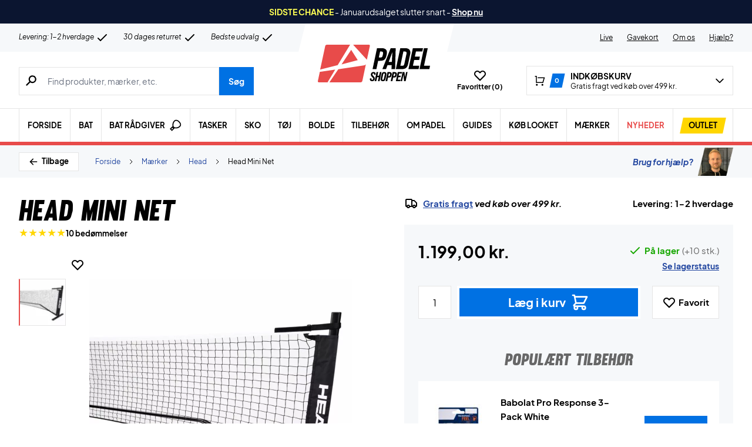

--- FILE ---
content_type: text/html; charset=UTF-8
request_url: https://www.padelshoppen.com/wp-admin/admin-ajax.php
body_size: -692
content:
{"wcStoreNonce":"30fdcf600d"}